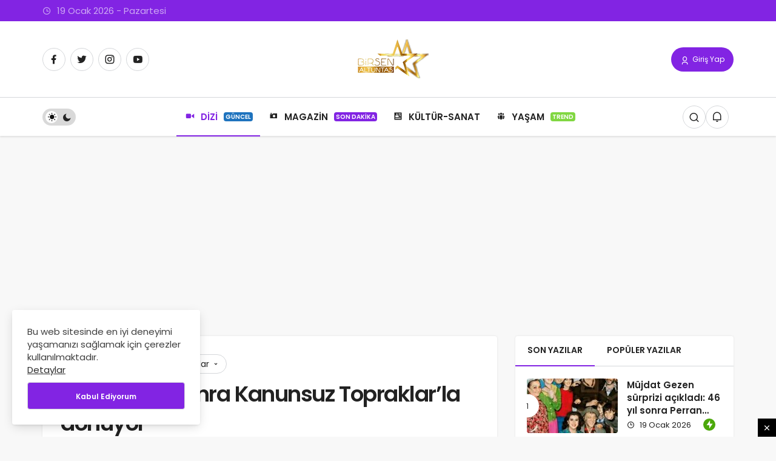

--- FILE ---
content_type: text/html; charset=UTF-8
request_url: https://www.birsenaltuntas.com/dizi/cukurdan-sonra-kanunsuz-topraklarla-donuyor/1715/
body_size: 12717
content:
<!DOCTYPE html><html lang="tr" class="" prefix="og: https://ogp.me/ns#" ><head><link rel="profile" href="https://gmpg.org/xfn/11" /><link rel="pingback" href="https://www.birsenaltuntas.com/xmlrpc.php" /><meta charset="UTF-8"><meta name="viewport" content="width=device-width, initial-scale=1, minimum-scale=1"><meta http-equiv="X-UA-Compatible" content="IE=edge"><link rel="preconnect" href="https://fonts.googleapis.com"><link rel="preconnect" href="https://fonts.gstatic.com" crossorigin><link rel="preload" href="https://fonts.googleapis.com/css2?family=Poppins:wght@400;500;600&display=swap" as="style" onload="this.onload=null;this.rel='stylesheet'">
<noscript><link rel="stylesheet" href="https://fonts.googleapis.com/css2?family=Poppins:wght@400;500;600&display=swap"></noscript><link rel='preload' as='font' href='https://www.birsenaltuntas.com/wp-content/themes/geoit/assets/fonts/gi.woff?t=1642023351660' type='font/woff' crossorigin='anonymous' /><link rel='preload' as='style' href='https://www.birsenaltuntas.com/wp-content/themes/geoit/assets/css/front-end.min.css' /><link rel='preload' as='style' href='https://www.birsenaltuntas.com/wp-content/themes/geoit/assets/css/geoit-single.min.css' /><link rel='preload' as='image' href='https://www.birsenaltuntas.com/wp-content/uploads/2022/07/birsenaltundasoin2.png' /><link rel='preload' as='image' href='https://www.birsenaltuntas.com/wp-content/uploads/2021/09/Necip-Memili-1.jpg' /><title>Çukur&#039;dan sonra Kanunsuz Topraklar&#039;la dönüyor - Birsen Altuntaş</title><meta name="description" content="Faruk Turgut’un yapımcılığını üstlendiği &quot;Kanunsuz Topraklar&quot; 29 Eylül&#039;de seyirciyle FOX&#039;Tta buluşuyor."/><meta name="robots" content="follow, index, max-snippet:-1, max-video-preview:-1, max-image-preview:large"/><link rel="canonical" href="https://www.birsenaltuntas.com/dizi/cukurdan-sonra-kanunsuz-topraklarla-donuyor/1715/" /><meta property="og:locale" content="tr_TR" /><meta property="og:type" content="article" /><meta property="og:title" content="Çukur&#039;dan sonra Kanunsuz Topraklar&#039;la dönüyor - Birsen Altuntaş" /><meta property="og:description" content="Faruk Turgut’un yapımcılığını üstlendiği &quot;Kanunsuz Topraklar&quot; 29 Eylül&#039;de seyirciyle FOX&#039;Tta buluşuyor." /><meta property="og:url" content="https://www.birsenaltuntas.com/dizi/cukurdan-sonra-kanunsuz-topraklarla-donuyor/1715/" /><meta property="og:site_name" content="Birsen Altuntaş" /><meta property="article:publisher" content="https://www.facebook.com/birsen.altuntas.50" /><meta property="article:author" content="https://www.facebook.com/birsen.altuntas.50" /><meta property="article:tag" content="necip memili" /><meta property="article:section" content="Dizi" /><meta property="og:image" content="https://www.birsenaltuntas.com/wp-content/uploads/2021/09/Necip-Memili-1.jpg" /><meta property="og:image:secure_url" content="https://www.birsenaltuntas.com/wp-content/uploads/2021/09/Necip-Memili-1.jpg" /><meta property="og:image:width" content="619" /><meta property="og:image:height" content="554" /><meta property="og:image:alt" content="Çukur&#8217;dan sonra Kanunsuz Topraklar&#8217;la dönüyor" /><meta property="og:image:type" content="image/jpeg" /><meta property="article:published_time" content="2021-09-25T11:03:37+03:00" /><meta name="twitter:card" content="summary_large_image" /><meta name="twitter:title" content="Çukur&#039;dan sonra Kanunsuz Topraklar&#039;la dönüyor - Birsen Altuntaş" /><meta name="twitter:description" content="Faruk Turgut’un yapımcılığını üstlendiği &quot;Kanunsuz Topraklar&quot; 29 Eylül&#039;de seyirciyle FOX&#039;Tta buluşuyor." /><meta name="twitter:site" content="@birsenaltuntas1" /><meta name="twitter:creator" content="@birsenaltuntas1" /><meta name="twitter:image" content="https://www.birsenaltuntas.com/wp-content/uploads/2021/09/Necip-Memili-1.jpg" /><meta name="twitter:label1" content="Yazan" /><meta name="twitter:data1" content="Birsen Altuntaş" /><meta name="twitter:label2" content="Okuma süresi" /><meta name="twitter:data2" content="Bir dakikadan az" /> <script type="application/ld+json" class="rank-math-schema">{"@context":"https://schema.org","@graph":[{"@type":"Place","@id":"https://www.birsenaltuntas.com/#place","address":{"@type":"PostalAddress","streetAddress":"\u0130stanbul","addressLocality":"Beyl\u00fckd\u00fcz\u00fc"}},{"@type":"Organization","@id":"https://www.birsenaltuntas.com/#organization","name":"Birsen Altunta\u015f","url":"https://www.birsenaltuntas.com","sameAs":["https://www.facebook.com/birsen.altuntas.50","https://twitter.com/birsenaltuntas1"],"email":"info@birsenaltuntas.com","address":{"@type":"PostalAddress","streetAddress":"\u0130stanbul","addressLocality":"Beyl\u00fckd\u00fcz\u00fc"},"logo":{"@type":"ImageObject","@id":"https://www.birsenaltuntas.com/#logo","url":"https://www.birsenaltuntas.com/wp-content/uploads/2022/07/birsenaltundasoin2.png","contentUrl":"https://www.birsenaltuntas.com/wp-content/uploads/2022/07/birsenaltundasoin2.png","caption":"Birsen Altunta\u015f","inLanguage":"tr","width":"200","height":"65"},"location":{"@id":"https://www.birsenaltuntas.com/#place"}},{"@type":"WebSite","@id":"https://www.birsenaltuntas.com/#website","url":"https://www.birsenaltuntas.com","name":"Birsen Altunta\u015f","publisher":{"@id":"https://www.birsenaltuntas.com/#organization"},"inLanguage":"tr"},{"@type":"ImageObject","@id":"https://www.birsenaltuntas.com/wp-content/uploads/2021/09/Necip-Memili-1.jpg","url":"https://www.birsenaltuntas.com/wp-content/uploads/2021/09/Necip-Memili-1.jpg","width":"619","height":"554","inLanguage":"tr"},{"@type":"BreadcrumbList","@id":"https://www.birsenaltuntas.com/dizi/cukurdan-sonra-kanunsuz-topraklarla-donuyor/1715/#breadcrumb","itemListElement":[{"@type":"ListItem","position":"1","item":{"@id":"https://www.birsenaltuntas.com","name":"Ana Sayfa"}},{"@type":"ListItem","position":"2","item":{"@id":"https://www.birsenaltuntas.com/category/dizi/","name":"Dizi"}},{"@type":"ListItem","position":"3","item":{"@id":"https://www.birsenaltuntas.com/dizi/cukurdan-sonra-kanunsuz-topraklarla-donuyor/1715/","name":"\u00c7ukur&#8217;dan sonra Kanunsuz Topraklar&#8217;la d\u00f6n\u00fcyor"}}]},{"@type":"WebPage","@id":"https://www.birsenaltuntas.com/dizi/cukurdan-sonra-kanunsuz-topraklarla-donuyor/1715/#webpage","url":"https://www.birsenaltuntas.com/dizi/cukurdan-sonra-kanunsuz-topraklarla-donuyor/1715/","name":"\u00c7ukur&#039;dan sonra Kanunsuz Topraklar&#039;la d\u00f6n\u00fcyor - Birsen Altunta\u015f","datePublished":"2021-09-25T11:03:37+03:00","dateModified":"2021-09-25T11:03:37+03:00","isPartOf":{"@id":"https://www.birsenaltuntas.com/#website"},"primaryImageOfPage":{"@id":"https://www.birsenaltuntas.com/wp-content/uploads/2021/09/Necip-Memili-1.jpg"},"inLanguage":"tr","breadcrumb":{"@id":"https://www.birsenaltuntas.com/dizi/cukurdan-sonra-kanunsuz-topraklarla-donuyor/1715/#breadcrumb"}},{"@type":"Person","@id":"https://www.birsenaltuntas.com/author/birsen/","name":"Birsen Altunta\u015f","url":"https://www.birsenaltuntas.com/author/birsen/","image":{"@type":"ImageObject","@id":"https://www.birsenaltuntas.com/wp-content/uploads/2022/07/birsen-altuntas_avatar-96x96.jpg","url":"https://www.birsenaltuntas.com/wp-content/uploads/2022/07/birsen-altuntas_avatar-96x96.jpg","caption":"Birsen Altunta\u015f","inLanguage":"tr"},"sameAs":["https://birsenaltuntas.com","https://www.facebook.com/birsen.altuntas.50","https://twitter.com/https://twitter.com/birsenaltuntas1"],"worksFor":{"@id":"https://www.birsenaltuntas.com/#organization"}},{"@type":"NewsArticle","headline":"\u00c7ukur&#039;dan sonra Kanunsuz Topraklar&#039;la d\u00f6n\u00fcyor - Birsen Altunta\u015f","datePublished":"2021-09-25T11:03:37+03:00","dateModified":"2021-09-25T11:03:37+03:00","articleSection":"Dizi","author":{"@id":"https://www.birsenaltuntas.com/author/birsen/","name":"Birsen Altunta\u015f"},"publisher":{"@id":"https://www.birsenaltuntas.com/#organization"},"description":"Faruk Turgut\u2019un yap\u0131mc\u0131l\u0131\u011f\u0131n\u0131 \u00fcstlendi\u011fi &quot;Kanunsuz Topraklar&quot; 29 Eyl\u00fcl&#039;de seyirciyle FOX&#039;Tta bulu\u015fuyor.","name":"\u00c7ukur&#039;dan sonra Kanunsuz Topraklar&#039;la d\u00f6n\u00fcyor - Birsen Altunta\u015f","@id":"https://www.birsenaltuntas.com/dizi/cukurdan-sonra-kanunsuz-topraklarla-donuyor/1715/#richSnippet","isPartOf":{"@id":"https://www.birsenaltuntas.com/dizi/cukurdan-sonra-kanunsuz-topraklarla-donuyor/1715/#webpage"},"image":{"@id":"https://www.birsenaltuntas.com/wp-content/uploads/2021/09/Necip-Memili-1.jpg"},"inLanguage":"tr","mainEntityOfPage":{"@id":"https://www.birsenaltuntas.com/dizi/cukurdan-sonra-kanunsuz-topraklarla-donuyor/1715/#webpage"}}]}</script> <link rel='dns-prefetch' href='//s.gravatar.com' /><link rel='dns-prefetch' href='//fonts.googleapis.com' /><link rel='dns-prefetch' href='//fonts.gstatic.com' /><link rel='dns-prefetch' href='//cdnjs.cloudflare.com' /><link rel='dns-prefetch' href='//www.google-analytics.com' /><link rel="alternate" type="application/rss+xml" title="Birsen Altuntaş &raquo; akışı" href="https://www.birsenaltuntas.com/feed/" /><link rel="alternate" type="application/rss+xml" title="Birsen Altuntaş &raquo; yorum akışı" href="https://www.birsenaltuntas.com/comments/feed/" /><link rel="alternate" type="application/rss+xml" title="Birsen Altuntaş &raquo; Çukur&#8217;dan sonra Kanunsuz Topraklar&#8217;la dönüyor yorum akışı" href="https://www.birsenaltuntas.com/dizi/cukurdan-sonra-kanunsuz-topraklarla-donuyor/1715/feed/" /><link rel="alternate" title="oEmbed (JSON)" type="application/json+oembed" href="https://www.birsenaltuntas.com/wp-json/oembed/1.0/embed?url=https%3A%2F%2Fwww.birsenaltuntas.com%2Fdizi%2Fcukurdan-sonra-kanunsuz-topraklarla-donuyor%2F1715%2F" /><link rel="alternate" title="oEmbed (XML)" type="text/xml+oembed" href="https://www.birsenaltuntas.com/wp-json/oembed/1.0/embed?url=https%3A%2F%2Fwww.birsenaltuntas.com%2Fdizi%2Fcukurdan-sonra-kanunsuz-topraklarla-donuyor%2F1715%2F&#038;format=xml" /><link data-optimized="2" rel="stylesheet" href="https://www.birsenaltuntas.com/wp-content/litespeed/css/43d6e66a39fae59d517ce84fb566e3ec.css?ver=50b63" /> <script src="https://www.birsenaltuntas.com/wp-includes/js/jquery/jquery.min.js" id="jquery-core-js"></script> <script></script><link rel="https://api.w.org/" href="https://www.birsenaltuntas.com/wp-json/" /><link rel="alternate" title="JSON" type="application/json" href="https://www.birsenaltuntas.com/wp-json/wp/v2/posts/1715" /><meta name="generator" content="WordPress 6.9" /><link rel='shortlink' href='https://www.birsenaltuntas.com/?p=1715' /><meta name="description" content="Faruk Turgut’un yapımcılığını üstlendiği &quot;Kanunsuz Topraklar&quot; 29 Eylül&#039;de seyirciyle FOX&#039;Tta buluşuyor. Güçlü kadrosuyla dikkat çeken dizinin yönetmen" /> <script id="geoit-theme-schema" type='application/ld+json'>{"@context":"http:\/\/schema.org","@type":"NewsArticle","mainEntityOfPage":{"@type":"WebPage","@id":"https:\/\/www.birsenaltuntas.com\/dizi\/cukurdan-sonra-kanunsuz-topraklarla-donuyor\/1715\/"},"publisher":{"@type":"Organization","url":"https:\/\/www.birsenaltuntas.com","name":"Birsen Altunta\u015f","logo":{"@type":"ImageObject","url":"https:\/\/www.birsenaltuntas.com\/wp-content\/uploads\/2022\/07\/birsenaltundasoin2.png"}},"headline":"\u00c7ukur&#8217;dan sonra Kanunsuz Topraklar&#8217;la d\u00f6n\u00fcyor","author":{"@type":"Person","name":"Birsen Altunta\u015f","url":"https:\/\/www.birsenaltuntas.com\/author\/birsen\/"},"datePublished":"2021-09-25T11:03:37+03:00","image":{"@type":"ImageObject","url":"https:\/\/www.birsenaltuntas.com\/wp-content\/uploads\/2021\/09\/Necip-Memili-1.jpg"},"dateModified":"2021-09-25T11:03:37+03:00","description":"Faruk Turgut\u2019un yap\u0131mc\u0131l\u0131\u011f\u0131n\u0131 \u00fcstlendi\u011fi &#8220;Kanunsuz Topraklar&#8221; 29 Eyl\u00fcl&#8217;de seyirciyle FOX&#8217;Tta bulu\u015fuyor. G\u00fc\u00e7l\u00fc kadrosuyla dikkat \u00e7eken&#46;&#46;&#46;"}</script> <script async src="https://pagead2.googlesyndication.com/pagead/js/adsbygoogle.js?client=ca-pub-1327760883826944"
     crossorigin="anonymous"></script>  <script async src="https://www.googletagmanager.com/gtag/js?id=UA-210487238-1"></script> <script>window.dataLayer = window.dataLayer || [];
  function gtag(){dataLayer.push(arguments);}
  gtag('js', new Date());

  gtag('config', 'UA-210487238-1');</script> <meta name="google-site-verification" content="dnJlU_rp8hK3JcLiufDOb4OeRhkdBf7xbKNXR-CrAUU" /><meta name="theme-color" content="#8224e3" /><meta name="generator" content="Powered by WPBakery Page Builder - drag and drop page builder for WordPress."/><link rel='preload' href='https://www.birsenaltuntas.com/wp-content/themes/geoit/assets/css/geoit-helpers.min.css' as='style' onload='this.onload=null;this.rel="stylesheet"' />
<noscript><link rel='stylesheet' id='geoit-helperscss' href='https://www.birsenaltuntas.com/wp-content/themes/geoit/assets/css/geoit-helpers.min.css' type='text/css' media='all' /></noscript><link rel='preload' href='https://www.birsenaltuntas.com/wp-content/themes/geoit/assets/css/geoit-dark.min.css' as='style' onload='this.onload=null;this.rel="stylesheet"' />
<noscript><link rel='stylesheet' id='geoit-darkcss' href='https://www.birsenaltuntas.com/wp-content/themes/geoit/assets/css/geoit-dark.min.css' type='text/css' media='all' /></noscript>
<noscript><style>.wpb_animate_when_almost_visible { opacity: 1; }</style></noscript></head><body data-rsssl=1 class="wp-singular post-template-default single single-post postid-1715 single-format-standard wp-theme-geoit infinite-enable sidebar-mobile-disable overlay-enable lazyload-enable  share-button-active wpb-js-composer js-comp-ver-7.4 vc_responsive"><div id="wrapper" class="site"><header id="header" class="header-layout-3 "><div class="header__top"><div class="container"><div class="header__row"><div class="header__top--left">
<span class="geoit-data-time-header"><i class="gi gi-clock-o"></i> 19  Ocak 2026 - Pazartesi</span></div></div></div></div><div class="header__middle"><div class="container"><div class="header__row"><div class="header__middle--left"><div class="header__top--social"><ul><li><a rel="nofollow" title="Facebook" href="https://www.facebook.com/birsen.altuntas.50" ><i class="gi gi-facebook"  aria-hidden="true"></i></a></li><li><a rel="nofollow" title="Twitter" href="https://twitter.com/birsenaltuntas1" ><i class="gi gi-twitter"  aria-hidden="true"></i></a></li><li><a rel="nofollow" title="Instagram" href="https://www.instagram.com/1birsenaltuntas/" ><i class="gi gi-instagram"  aria-hidden="true"></i></a></li><li><a rel="nofollow" title="Youtube" href="https://www.youtube.com/@birsenaltuntas1" ><i class="gi gi-youtube"  aria-hidden="true"></i></a></li></ul></div></div><div class="header__middle--center">
<a href="https://www.birsenaltuntas.com/" title="Birsen Altuntaş - Haber sitesi"><img class="geoit-logo-img" src="https://www.birsenaltuntas.com/wp-content/uploads/2022/07/birsenaltundasoin2.png" alt="Birsen Altuntaş - Haber sitesi" title="Birsen Altuntaş - Haber sitesi" /></a></div><div class="header__middle--right">
<button data-toggle="geoit-login" class="uckan_login-button" aria-label="Giriş Yap"><i aria-hidden="true" class="gi gi-user"></i> Giriş Yap</button></div></div></div></div><div class="header__bottom" style="height: 64px;"><div class="header___bottom headroom"><div class="container"><div class="header__row row"><div class="header__bottom--menu-left"><div role="switch" aria-checked="false" id="SwitchCase" class="geo-switch-button Off" aria-label="Gece Modu"><div class="geo-switch" aria-hidden="true"></div></div><div class="geo-header-line"></div></div><div class="header__bottom--menu-center"><button class="mobil-menu-button" aria-label="menu"><i class="gi gi-bars"></i></button><nav class="header__bottom--menu"><div class="menu-header-container"><ul id="menu-header" class="geo-menu"><li><a href="https://www.birsenaltuntas.com/category/dizi/"  class="header__bottom--link menu-item menu-item-type-taxonomy menu-item-object-category current-post-ancestor current-menu-parent current-post-parent"><i class="dashicons dashicons-video-alt2"></i>DİZİ<span class="geoit-menu-tag" style="background-color: #1e73be">GÜNCEL</span></a></li><li><a href="https://www.birsenaltuntas.com/category/magazin/"  class="header__bottom--link menu-item menu-item-type-taxonomy menu-item-object-category"><i class="dashicons dashicons-camera"></i>MAGAZİN<span class="geoit-menu-tag" style="background-color: #8224e3">SON DAKİKA</span></a></li><li><a href="https://www.birsenaltuntas.com/category/kultur-sanat/"  class="header__bottom--link menu-item menu-item-type-taxonomy menu-item-object-category"><i class="dashicons dashicons-id-alt"></i>KÜLTÜR-SANAT</a></li><li><a href="https://www.birsenaltuntas.com/category/yasam/"  class="header__bottom--link menu-item menu-item-type-taxonomy menu-item-object-category"><i class="dashicons dashicons-groups"></i>YAŞAM<span class="geoit-menu-tag" style="background-color: #81d742">TREND</span></a></li></ul></div></nav></div><div class="header__boottom-menu-right"><div class="header__search" tabindex="0" >
<button class="header__search--icon" aria-label="Arama Yap"><i class="gi gi-search"></i></button></div><div class="header__search--form"><form method="get" action="https://www.birsenaltuntas.com/">
<input data-style="row" id="kan-ajax-search" autofocus id="searchInput" name="s" placeholder="Aradığınız kelimeyi bu alana girin.." type="text">
<label for="searchInput" class="sr-only">Arama Yap</label>
<button type="submit" class="search-submit" aria-label="Ara"><div id="kan-loader"><i class="gi gi-search"></i></div></button></form></div><div class="header__notification" ><button data-user-id="0" data-new-count="0" data-toggle="header__notification" tabindex="0"  class="notification-button" aria-label="Bildirimler (0)."><i class="gi gi-bell"></i></button><div id="header__notification" class="geo-notification"><div class="geo-notification-header">Bildirimler<span class="pull-right"></span></div><ul class="geo-notification-content modern-scroll"><li>Bildiriminiz bulunmamaktadır.</li></ul></div></div></div></div></div></div></div></header><div class="kan-header-mobile nav-active"><div class="kan-header-mobile-wrapper headroom kan-header-mobile-layout-1 kan-header-mobile-skin-dark"><div class="container"><div class="row"><div class="header-mobile-left">
<button data-toggle="geo_mobil_menu" class="mobile-menu-icon" aria-label="Menü"><i class="gi gi-bars"></i></button></div><div class="header-mobile-center">
<a href="https://www.birsenaltuntas.com/" title="Birsen Altuntaş - Haber sitesi"><img src="https://www.birsenaltuntas.com/wp-content/uploads/2021/09/birsenmobile.png" alt="Birsen Altuntaş - Haber sitesi" title="Birsen Altuntaş - Haber sitesi" /></a></div><div class="header-mobile-right"><div class="header__search" tabindex="0" >
<button class="header__search--icon" aria-label="Arama Yap"><i class="gi gi-search"></i></button></div><div class="header__search--form"><form method="get" action="https://www.birsenaltuntas.com/">
<input data-style="row" id="kan-ajax-search" autofocus id="searchInput" name="s" placeholder="Aradığınız kelimeyi bu alana girin.." type="text">
<button type="submit" class="search-submit" aria-label="Ara"><div id="kan-loader"><i class="gi gi-search"></i></div></button></form></div><div class="header__notification" ><button data-user-id="0" data-new-count="0" data-toggle="header__notification" tabindex="0"  class="notification-button" aria-label="Bildirimler (0)."><i class="gi gi-bell"></i></button><div id="header__notification" class="geo-notification"><div class="geo-notification-header">Bildirimler<span class="pull-right"></span></div><ul class="geo-notification-content modern-scroll"><li>Bildiriminiz bulunmamaktadır.</li></ul></div></div></div></div></div></div><nav class="header__bottom--menu"><div class="menu-header-container"><ul id="menu-header-1" class="geo-menu"><li><a href="https://www.birsenaltuntas.com/category/dizi/"  class="header__bottom--link menu-item menu-item-type-taxonomy menu-item-object-category current-post-ancestor current-menu-parent current-post-parent"><i class="dashicons dashicons-video-alt2"></i>DİZİ<span class="geoit-menu-tag" style="background-color: #1e73be">GÜNCEL</span></a></li><li><a href="https://www.birsenaltuntas.com/category/magazin/"  class="header__bottom--link menu-item menu-item-type-taxonomy menu-item-object-category"><i class="dashicons dashicons-camera"></i>MAGAZİN<span class="geoit-menu-tag" style="background-color: #8224e3">SON DAKİKA</span></a></li><li><a href="https://www.birsenaltuntas.com/category/kultur-sanat/"  class="header__bottom--link menu-item menu-item-type-taxonomy menu-item-object-category"><i class="dashicons dashicons-id-alt"></i>KÜLTÜR-SANAT</a></li><li><a href="https://www.birsenaltuntas.com/category/yasam/"  class="header__bottom--link menu-item menu-item-type-taxonomy menu-item-object-category"><i class="dashicons dashicons-groups"></i>YAŞAM<span class="geoit-menu-tag" style="background-color: #81d742">TREND</span></a></li></ul></div></nav></div><div id="inner-wrap" class="wrap"><main class="uck-layout__content" role="main"><div class="page__content"><div class="container"><div class="row"><div id="content" class="content content__single col-md-8"><div class="content-row"><article id="post-1715" class="content__post uck-card"><div class="content-header-meta"><ol class="geo_breadcrumb"><li class="root"><a href="https://www.birsenaltuntas.com/"><span>Anasayfa</span></a></li><li><a href="https://www.birsenaltuntas.com/category/dizi/"><span>Dizi</span></a></li><li><div data-toggle="geoit-tag-dropdown" class="dropdown-tag"><span>Alakalı Konular <i class="gi gi-arrow-down"></i></span></div><div id="geoit-tag-dropdown" class="dropdown-content"><ul><li><a href="https://www.birsenaltuntas.com/tag/necip-memili/">necip memili</a></li></ul></div></li></ol><h1 class="headline entry-title">Çukur&#8217;dan sonra Kanunsuz Topraklar&#8217;la dönüyor</h1><div class="content__post--article_meta"><div class="content__post-meta"><div class="entry-author vcard author">
<img alt='' src='[data-uri]' data-src='https://www.birsenaltuntas.com/wp-content/uploads/2022/07/birsen-altuntas_avatar-32x32.jpg' data-srcset='https://www.birsenaltuntas.com/wp-content/uploads/2022/07/birsen-altuntas_avatar-64x64.jpg 2x' class='geo-lazy avatar avatar-32 photo' height='32' width='32' decoding='async'/><div><a class="fn" href="https://www.birsenaltuntas.com/author/birsen/">Birsen Altuntaş</a> <span>tarafından</span></div></div>
<span class="date entry-time">25 Eylül 2021</span>
<span class="reading-time">Okuma süresi: 0dk, 34sn</span></div></div><div class="geoprev"><a href="https://www.birsenaltuntas.com/kultur-sanat/nehir-erdoganla-basrolu-paylasti/1708/" rel="prev"><i class="gi gi-arrow-circle-left" aria-hidden="true"></i></a></div><div class="content__post--meta"><div class="content__post--meta-social social_btn_default"><ul><li><a class="facebook" rel="external noopener" target="_blank" href="//www.facebook.com/sharer/sharer.php?u=https://www.birsenaltuntas.com/dizi/cukurdan-sonra-kanunsuz-topraklarla-donuyor/1715/" title="Facebook'ta Paylaş" data-balloon="Facebook'ta Paylaş" data-balloon-pos="bottom"><div class="gi gi-facebook"></div></a></li><li><a target="_blank" rel="external noopener" class="twitter" href="//www.twitter.com/intent/tweet?text=Çukur&#8217;dan sonra Kanunsuz Topraklar&#8217;la dönüyor via https://www.birsenaltuntas.com/dizi/cukurdan-sonra-kanunsuz-topraklarla-donuyor/1715/" title="Twitter'da Paylaş" data-balloon="Twitter'da Paylaş" data-balloon-pos="bottom"><div class="gi gi-twitter-x"></div></a></li><li><a class="whatsapp" href="https://api.whatsapp.com/send?text=Çukur&#8217;dan sonra Kanunsuz Topraklar&#8217;la dönüyor https://www.birsenaltuntas.com/dizi/cukurdan-sonra-kanunsuz-topraklarla-donuyor/1715/" title="Whatsapp'ta Paylaş" data-balloon="Whatsapp'ta Paylaş" data-balloon-pos="bottom"><div class="gi gi-whatsapp"></div></a></li><li><a target="_blank" rel="external noopener" class="pinterest" href="//pinterest.com/pin/create/button/?url=&media=https://www.birsenaltuntas.com/wp-content/uploads/2021/09/Necip-Memili-1.jpg&description=Çukur&#8217;dan sonra Kanunsuz Topraklar&#8217;la dönüyor&url=https://www.birsenaltuntas.com/dizi/cukurdan-sonra-kanunsuz-topraklarla-donuyor/1715/" title="Pinterest'te Paylaş" data-balloon="Pinterest'te Paylaş" data-balloon-pos="bottom"><div class="gi gi-pinterest"></div></a></li><li><a target="_blank" rel="external noopener" class="linkedin" href="//www.linkedin.com/shareArticle?mini=true&url=https://www.birsenaltuntas.com/dizi/cukurdan-sonra-kanunsuz-topraklarla-donuyor/1715/&title=Çukur&#8217;dan sonra Kanunsuz Topraklar&#8217;la dönüyor" title="Linkedin'de Paylaş" data-balloon="Linkedin'e Paylaş" data-balloon-pos="bottom"><div class="gi gi-linkedin"></div></a></li><li><a target="_blank" rel="external noopener" class="telegram" href="//t.me/share/url?url=https://www.birsenaltuntas.com/dizi/cukurdan-sonra-kanunsuz-topraklarla-donuyor/1715/&text=Çukur&#8217;dan sonra Kanunsuz Topraklar&#8217;la dönüyor" title="Telegram\dta Paylaş" data-balloon="Telegram'da Paylaş" data-balloon-pos="bottom"><div class="gi gi-telegram"></div></a></li></ul></div></div></div><figure class="content__post--header thumbnail ">
<img class="wp-post-image" src="https://www.birsenaltuntas.com/wp-content/uploads/2021/09/Necip-Memili-1.jpg" width="619" height="554" alt="Çukur&#8217;dan sonra Kanunsuz Topraklar&#8217;la dönüyor" /></figure><div class="content__post--top">
<button class="jm-post-like jm-post-like-1715" data-nonce="a253a91f7d" data-post-id="1715" data-iscomment="0" title="Favorilerime Ekle" aria-label="Favorilerime Ekle"><i class="gi gi-bookmark-o"></i><span class="geo-like-count" ></span><span id="geo-like-loader"></span></button>									<button id="increase-text" title="Yazıyı Büyült" class="content__post--top-meta"><i class="gi gi-font"></i><span>+</span></button>
<button id="decrease-text" title="Yazıyı Küçült" class="content__post--top-meta"><i class="gi gi-font"></i><span>-</span></button><div class="google-news">
<a target="_blank" rel="nofollow noopener" title="Google News ile Abone Ol" href="https://news.google.com/publications/CAAqBwgKMK7gqgswq-vCAw?ceid=TR:tr&oc=3" class="google-news-link"></a></div></div><div class="content__post--article"><div class="kan-banner kan-banner-single"><script async src="https://pagead2.googlesyndication.com/pagead/js/adsbygoogle.js?client=ca-pub-1327760883826944"
     crossorigin="anonymous"></script> 
<ins class="adsbygoogle"
style="display:block"
data-ad-client="ca-pub-1327760883826944"
data-ad-slot="2413249966"
data-ad-format="auto"
data-full-width-responsive="true"></ins> <script>(adsbygoogle = window.adsbygoogle || []).push({});</script></div><div class="geoit_entry-content "><p>Faruk Turgut’un yapımcılığını üstlendiği &#8220;Kanunsuz Topraklar&#8221; 29 Eylül&#8217;de seyirciyle FOX&#8217;Tta buluşuyor.</p><p>Güçlü kadrosuyla dikkat çeken dizinin yönetmen koltuğunda televizyon ve sinema dünyasının usta ismi Faruk Teber oturuyor.</p><div class="kan-banner kan-banner-single"><script async src="https://pagead2.googlesyndication.com/pagead/js/adsbygoogle.js?client=ca-pub-1327760883826944"
     crossorigin="anonymous"></script> 
<ins class="adsbygoogle"
style="display:block"
data-ad-client="ca-pub-1327760883826944"
data-ad-slot="2413249966"
data-ad-format="auto"
data-full-width-responsive="true"></ins> <script>(adsbygoogle = window.adsbygoogle || []).push({});</script></div><p>Zülküf Yücel’in kaleme aldığı dizi Uğur Güneş, Esra Bilgiç ile Necip Memili&#8217;yi başrollerde buluşturdu.</p><p>Son olarak Çukur&#8217;da Cumali rolüne hayat veren Necip Memili, &#8220;Kanunsuz Toraklar&#8221;da Zonguldak&#8217;ta maden ocağı sahibi olan Ali Gelik karakteriyle ekrana dönüyor.</p><p>Hikayesi 1939 yılında geçen dizide Ali Gelik, Gülfem (Esra Bilgiç) ve Davut&#8217;un (Uğur Güneş) imkansız aşkında büyük rol oynayacak.</p></div><div class="content__post--article_tags"><span class="tags-title">Etiketler</span><a href="https://www.birsenaltuntas.com/tag/necip-memili/" rel="tag">necip memili</a><br /></div><div class="geoit_author_box"><div class="geoit_author_box_content align-items-center"><div class="geoit_author_box_avatar">
<a title="Birsen Altuntaş" href="https://www.birsenaltuntas.com/author/birsen/">
<img alt='' src='[data-uri]' data-src='https://www.birsenaltuntas.com/wp-content/uploads/2022/07/birsen-altuntas_avatar-90x90.jpg' data-srcset='https://www.birsenaltuntas.com/wp-content/uploads/2022/07/birsen-altuntas_avatar-180x180.jpg 2x' class='geo-lazy avatar avatar-90 photo' height='90' width='90' decoding='async'/>					</a></div><div class="geoit_author_box_meta"><div class="geoit_author_box_name">
<a href="https://www.birsenaltuntas.com/author/birsen/">Birsen Altuntaş</a></div><div class="geoit_author_social_links">
<a rel="external nofollow noopener ugc" target="_blank" title="Twitter" class="twitter" href="https://www.twitter.com/birsenaltuntas1"><i class="gi gi-twitter-x"></i></a>					<a rel="external nofollow noopener ugc" target="_blank" title="Facebook" class="facebook" href="https://www.facebook.com/birsen.altuntas.50"><i class="gi gi-facebook"></i></a> 					<a rel="external nofollow noopener ugc" target="_blank" title="Instagram" class="instagram" href="https://www.instagram.com/1birsenaltuntas/"><i class="gi gi-instagram"></i></a> 										<a rel="external nofollow noopener ugc" target="_blank" title="Youtube" class="youtube" href="https://www.youtube.com/@birsenaltuntas3742"><i class="gi gi-youtube"></i></a></div><p class="desc">Birsen Altuntaş birincilikle girdiği Marmara Üniversitesi Gazetecilik Bölümü&#039;nden 1997 yılında mezun oldu. Şimdiye kadar Milliyet, Güneş gazetelerinde ve Star TV&#039;de Duymayan Kalmasın programında Magazin Müdürü olarak çalıştı. Son olarak bir televizyon kanalında &quot;Magazin Haber Müdürü&quot; olarak çalıştı.</p>
<a class="colored" title="Birsen Altuntaş" href="https://www.birsenaltuntas.com/author/birsen/">Yazarın Profili</a></div></div></div></div></article><div class="geo_mobile_share geo_mobile_share_style-2"><div class="geo_mobile_share_btn"><i class="gi gi-share"></i> Paylaş</div><ul><li><a class="facebook" rel="external noopener" target="_blank" href="http://www.facebook.com/sharer/sharer.php?u=https://www.birsenaltuntas.com/dizi/cukurdan-sonra-kanunsuz-topraklarla-donuyor/1715/" title="Facebook'ta Paylaş"  data-balloon="Facebook'ta Paylaş" data-balloon-pos="bottom"><div class="gi gi-facebook"></div></a></li><li><a target="_blank" rel="external noopener" class="twitter" href="http://www.twitter.com/intent/tweet?text=Çukur&#8217;dan sonra Kanunsuz Topraklar&#8217;la dönüyor via https://www.birsenaltuntas.com/dizi/cukurdan-sonra-kanunsuz-topraklarla-donuyor/1715/" title="Twitter'da Paylaş" data-balloon="Twitter'da Paylaş" data-balloon-pos="bottom"><div class="gi gi-twitter-x"></div></a></li><li><a target="_blank" class="whatsapp" href="whatsapp://send?text=https://www.birsenaltuntas.com/dizi/cukurdan-sonra-kanunsuz-topraklarla-donuyor/1715/" title="Whatsapp'ta Paylaş" data-balloon="Whatsapp'ta Paylaş" data-balloon-pos="bottom"><div class="gi gi-whatsapp"></div></a></li><li><a target="_blank" rel="external noopener" class="telegram" href="https://t.me/share/url?url=https://www.birsenaltuntas.com/dizi/cukurdan-sonra-kanunsuz-topraklarla-donuyor/1715/&text=Çukur&#8217;dan sonra Kanunsuz Topraklar&#8217;la dönüyor" title="Telegram'da Paylaş" data-balloon="Telegram'da Paylaş" data-balloon-pos="bottom"><div class="gi gi-telegram"></div></a></li><li><a class="mail" href="mailto:e-posta@domain.com?subject=Çukur&#8217;dan sonra Kanunsuz Topraklar&#8217;la dönüyor&body=https://www.birsenaltuntas.com/dizi/cukurdan-sonra-kanunsuz-topraklarla-donuyor/1715/" title="E-Posta ile Paylaş" data-balloon="E-Posta ile Paylaş" data-balloon-pos="bottom"><div class="gi gi-envelope "></div></a></li></ul></div><div class="more-in-category"><div class="more-in-heading">
İlginizi Çekebilir				<a class="right" href="#close" aria-label="Kapat"><i class="gi gi-close"></i></a></div><div class="more-in-content">
<a href="https://www.birsenaltuntas.com/dizi/sinan-albayraktan-yeni-dizi/34650/" class="uckan-card--url" aria-label="Sinan Albayrak’tan yeni dizi"></a><div class="geo-thumbnail">
<a href='https://www.birsenaltuntas.com/dizi/sinan-albayraktan-yeni-dizi/34650/' title='Sinan Albayrak’tan yeni dizi'>
<img width="640" height="372" src="[data-uri]" class="attachment-geo-medium size-geo-medium geo-lazy wp-post-image" alt="sinan albayrak 1" decoding="async" fetchpriority="high" data-src="https://www.birsenaltuntas.com/wp-content/uploads/2023/11/sinan-albayrak-1-640x372.png" />							</a><div class="carousel__content"><div class="carousel__content--meta">
<span class="date"><i class="gi gi-clock-o"></i> 11 Kasım 2023</span></div>
<span class="headline truncate"><a href="https://www.birsenaltuntas.com/dizi/sinan-albayraktan-yeni-dizi/34650/" rel="bookmark">Sinan Albayrak’tan yeni dizi</a></span></div></div></div></div><div class="kan-banner kan-banner-single"><script async src="https://pagead2.googlesyndication.com/pagead/js/adsbygoogle.js?client=ca-pub-1327760883826944"
     crossorigin="anonymous"></script> 
<ins class="adsbygoogle"
style="display:block"
data-ad-client="ca-pub-1327760883826944"
data-ad-slot="2413249966"
data-ad-format="auto"
data-full-width-responsive="true"></ins> <script>(adsbygoogle = window.adsbygoogle || []).push({});</script></div><div class="clearfix"></div><div id="related-posts" class="content__related-posts"><div class="content__title block_title_style-3"><h3 class="uckan-btn">Benzer Yazılar</h3></div><div class="masonry masonry-grid"><article class="uck-card uck-card-big2 post"><div class="uck-card-flex"><div class="uck-card--image">
<a href='https://www.birsenaltuntas.com/dizi/feyyaz-serifoglu-baris-arduc-ve-hande-ercelli-reminderde/52264/' title='Feyyaz Şerifoğlu, Barış Arduç ve Hande Erçel’li “Reminder”de'>
<img width="640" height="372" src="[data-uri]" class="attachment-geo-medium size-geo-medium geo-lazy wp-post-image" alt="feyyaz" decoding="async" data-src="https://www.birsenaltuntas.com/wp-content/uploads/2024/11/gardiropmagazin_1720091770_3404698998684004357_1281555892-640x372.jpg" />          </a>
<button class="jm-post-like jm-post-like-52264" data-nonce="a253a91f7d" data-post-id="52264" data-iscomment="0" title="Favorilerime Ekle" aria-label="Favorilerime Ekle"><i class="gi gi-bookmark-o"></i><span class="geo-like-count" >3</span><span id="geo-like-loader"></span></button></div><div class="uck-card--content"><h3 class="headline"><a href="https://www.birsenaltuntas.com/dizi/feyyaz-serifoglu-baris-arduc-ve-hande-ercelli-reminderde/52264/" rel="bookmark">Feyyaz Şerifoğlu, Barış Arduç ve Hande Erçel’li “Reminder”de</a></h3><div class="uck-card--meta uck-card--border"><div class="uck-card--left">
<span class="date"><i class="gi gi-clock-o"></i> 21 Kasım 2024</span><div class="geo_trending_post" title="Trendlerdeki Yazı" data-balloon="Trendlerdeki Yazı" data-balloon-pos="top"><i class="gi gi-bolt" aria-hidden="true"></i></div></div></div></div></div></article><article class="uck-card uck-card-big2 post"><div class="uck-card-flex"><div class="uck-card--image">
<a href='https://www.birsenaltuntas.com/dizi/yargi-dizisinin-kadrosuna-bomba-isim/3038/' title='&#8220;Yargı&#8221; dizisinin kadrosuna bomba isim'>
<img width="447" height="372" src="[data-uri]" class="attachment-geo-medium size-geo-medium geo-lazy wp-post-image" alt="NERGİS" decoding="async" data-src="https://www.birsenaltuntas.com/wp-content/uploads/2021/11/NERGIS.jpg" />          </a>
<button class="jm-post-like jm-post-like-3038" data-nonce="a253a91f7d" data-post-id="3038" data-iscomment="0" title="Favorilerime Ekle" aria-label="Favorilerime Ekle"><i class="gi gi-bookmark-o"></i><span class="geo-like-count" >1</span><span id="geo-like-loader"></span></button></div><div class="uck-card--content"><h3 class="headline"><a href="https://www.birsenaltuntas.com/dizi/yargi-dizisinin-kadrosuna-bomba-isim/3038/" rel="bookmark">&#8220;Yargı&#8221; dizisinin kadrosuna bomba isim</a></h3><div class="uck-card--meta uck-card--border"><div class="uck-card--left">
<span class="date"><i class="gi gi-clock-o"></i> 18 Kasım 2021</span></div></div></div></div></article><article class="uck-card post"><div class="uck-card--image">
<a href='https://www.birsenaltuntas.com/dizi/uc-kurus-dizisine-flas-isim/803/' title='Üç Kuruş dizisine flaş isim'>
<img width="509" height="372" src="[data-uri]" class="attachment-geo-medium size-geo-medium geo-lazy wp-post-image" alt="ekin koç" decoding="async" data-src="https://www.birsenaltuntas.com/wp-content/uploads/2021/08/ekin-koc.png" />				</a>
<button class="jm-post-like jm-post-like-803" data-nonce="a253a91f7d" data-post-id="803" data-iscomment="0" title="Favorilerime Ekle" aria-label="Favorilerime Ekle"><i class="gi gi-bookmark-o"></i><span class="geo-like-count" ></span><span id="geo-like-loader"></span></button></div><div class="uck-card--content">
<span class="date"><i class="gi gi-clock-o"></i> 16 Ağustos 2021</span><h3 class="headline"><a href="https://www.birsenaltuntas.com/dizi/uc-kurus-dizisine-flas-isim/803/" rel="bookmark">Üç Kuruş dizisine flaş isim</a></h3></div></article><article class="uck-card post"><div class="uck-card--image">
<a href='https://www.birsenaltuntas.com/dizi/deniz-cakir-carpinti-dizisiyle-donuyor/59288/' title='Deniz Çakır “Çarpıntı” dizisiyle dönüyor'>
<img width="640" height="372" src="[data-uri]" class="attachment-geo-medium size-geo-medium geo-lazy wp-post-image" alt="çarpıntı sibel deniz" decoding="async" data-src="https://www.birsenaltuntas.com/wp-content/uploads/2025/06/WhatsApp-Image-2025-06-06-at-22.48.17-640x372.jpeg" />				</a>
<button class="jm-post-like jm-post-like-59288" data-nonce="a253a91f7d" data-post-id="59288" data-iscomment="0" title="Favorilerime Ekle" aria-label="Favorilerime Ekle"><i class="gi gi-bookmark-o"></i><span class="geo-like-count" >2</span><span id="geo-like-loader"></span></button></div><div class="uck-card--content">
<span class="date"><i class="gi gi-clock-o"></i> 6 Haziran 2025</span><div class="geo_trending_post" title="Trendlerdeki Yazı" data-balloon="Trendlerdeki Yazı" data-balloon-pos="top"><i class="gi gi-bolt" aria-hidden="true"></i></div><h3 class="headline"><a href="https://www.birsenaltuntas.com/dizi/deniz-cakir-carpinti-dizisiyle-donuyor/59288/" rel="bookmark">Deniz Çakır “Çarpıntı” dizisiyle dönüyor</a></h3></div></article></div></div><div class="clearfix"></div><div class="geoit-comments-show" id="comments2"> <button>Yorumları Göster (0) <i class="gi gi-arrow-up"></i></button></div><div id="comments" class="comments-area comments-hidden"><div id="respond" class="comment-respond widget"><div class="content__title"><h4 class="uckan-btn"><label>Yorum Yap</label> <small><a rel="nofollow" id="cancel-comment-reply-link" href="/dizi/cukurdan-sonra-kanunsuz-topraklarla-donuyor/1715/#respond" style="display:none;">İptal</a></small></h4></div><form action="https://www.birsenaltuntas.com/wp-comments-post.php" method="post" id="commentform" class="comment-form"><p class="comment-notes"><span id="email-notes">E-posta adresiniz yayınlanmayacak.</span> <span class="required-field-message">Gerekli alanlar <span class="required">*</span> ile işaretlenmişlerdir</span></p><div class="form-group"><div class="form-label-group"><textarea class="form-control" id="comment" name="comment" cols="45" rows="4" aria-required="true" placeholder="Yorumunuz" required></textarea><label for="comment">Yorumunuz<span class="required color-danger"> *</span></label></div></div><div class="form-group"><div class="form-label-group"><input id="author" class="form-control" name="author" type="text" placeholder="Adınız" value="" size="30" aria-required='true' /><label for="author">Adınız<span class="required color-danger"> *</span></label></div></div><div class="form-group"><div class="form-label-group"><input id="email" class="form-control" name="email" type="text" placeholder="E-Posta Adresiniz" value="" size="30" aria-required='true' /><label for="email">E-Posta<span class="required color-danger"> *</span></label></div></div><p class="comment-form-cookies-consent"><input id="wp-comment-cookies-consent" name="wp-comment-cookies-consent" type="checkbox" value="yes" /> <label for="wp-comment-cookies-consent">Daha sonraki yorumlarımda kullanılması için adım, e-posta adresim ve site adresim bu tarayıcıya kaydedilsin.</label></p><p class="form-submit"><div class="uckan-btn-group"><button name="submit" type="submit" id="submit" class="uckan-btn colored">Yorum Gönder</button><button class="uckan-btn uckan-dark" data-toggle="geoit-login">Giriş Yap</button></div> <input type='hidden' name='comment_post_ID' value='1715' id='comment_post_ID' />
<input type='hidden' name='comment_parent' id='comment_parent' value='0' /></p><p style="display: none;"><input type="hidden" id="akismet_comment_nonce" name="akismet_comment_nonce" value="16da9a97a0" /></p><p style="display: none !important;" class="akismet-fields-container" data-prefix="ak_"><label>&#916;<textarea name="ak_hp_textarea" cols="45" rows="8" maxlength="100"></textarea></label><input type="hidden" id="ak_js_1" name="ak_js" value="197"/></p></form></div></div></div></div><div class="sidebar col-md-4" role="complementary"><aside id="tabs-widget-2" class="widget widget-0 tab-widget"><div id="tab-menu"><ul class="tabs"><li data-href="#recent" data-toggle="tab" class="active">Son Yazılar</li><li data-href="#popular" data-toggle="tab">Popüler Yazılar</li></ul><div class="tab_container"><div id="recent" class="tab_content active"><div class="uck-card-group"><article class="uck-card--col_right"><div class="uck-card--image">
<a href='https://www.birsenaltuntas.com/kultur-sanat/mujdat-gezen-surprizi-acikladi-46-yil-sonra-perran-kutmanla-girgiriyede-oynayacagim/69149/' title='Müjdat Gezen sürprizi açıkladı: 46 yıl sonra Perran Kutman&#8217;la Gırgıriye&#8217;de oynayacağım'>
<img width="150" height="90" src="[data-uri]" class="attachment-geo-small size-geo-small geo-lazy wp-post-image" alt="gırgıriye" decoding="async" data-src="https://www.birsenaltuntas.com/wp-content/uploads/2026/01/girgiriye-150x90.jpeg" />									</a>
<button class="jm-post-like jm-post-like-69149" data-nonce="a869d97b26" data-post-id="69149" data-iscomment="0" title="Favorilerime Ekle" aria-label="Favorilerime Ekle"><i class="gi gi-bookmark-o"></i><span class="geo-like-count" ></span><span id="geo-like-loader"></span></button></div><div class="uck-card--content"><h3 class="headline truncate truncate-3x"><a href="https://www.birsenaltuntas.com/kultur-sanat/mujdat-gezen-surprizi-acikladi-46-yil-sonra-perran-kutmanla-girgiriyede-oynayacagim/69149/" rel="bookmark">Müjdat Gezen sürprizi açıkladı: 46 yıl sonra Perran Kutman&#8217;la Gırgıriye&#8217;de oynayacağım</a></h3>									<span class="date"><i class="gi gi-clock-o"></i> 19 Ocak 2026</span><div class="geo_trending_post" title="Trendlerdeki Yazı" data-balloon="Trendlerdeki Yazı" data-balloon-pos="top"><i class="gi gi-bolt" aria-hidden="true"></i></div></div></article><article class="uck-card--col_right"><div class="uck-card--image">
<a href='https://www.birsenaltuntas.com/dizi/murat-danaci-yeralti-dizisinde/69147/' title='Murat Danacı &#8220;Yeraltı&#8221; dizisinde'>
<img width="150" height="90" src="[data-uri]" class="attachment-geo-small size-geo-small geo-lazy wp-post-image" alt="muratdanaci_1709020468_3311826184503499519_182056306" decoding="async" data-src="https://www.birsenaltuntas.com/wp-content/uploads/2025/04/muratdanaci_1709020468_3311826184503499519_182056306-150x90.jpg" />									</a>
<button class="jm-post-like jm-post-like-69147" data-nonce="a869d97b26" data-post-id="69147" data-iscomment="0" title="Favorilerime Ekle" aria-label="Favorilerime Ekle"><i class="gi gi-bookmark-o"></i><span class="geo-like-count" ></span><span id="geo-like-loader"></span></button></div><div class="uck-card--content"><h3 class="headline truncate truncate-3x"><a href="https://www.birsenaltuntas.com/dizi/murat-danaci-yeralti-dizisinde/69147/" rel="bookmark">Murat Danacı &#8220;Yeraltı&#8221; dizisinde</a></h3>									<span class="date"><i class="gi gi-clock-o"></i> 19 Ocak 2026</span><div class="geo_trending_post" title="Trendlerdeki Yazı" data-balloon="Trendlerdeki Yazı" data-balloon-pos="top"><i class="gi gi-bolt" aria-hidden="true"></i></div></div></article><article class="uck-card--col_right"><div class="uck-card--image">
<a href='https://www.birsenaltuntas.com/dizi/yeraltinin-yayin-gunu-carsamba-oldu/69144/' title='“Yeraltı”nın yayın günü çarşamba oldu'>
<img width="150" height="90" src="[data-uri]" class="attachment-geo-small size-geo-small geo-lazy wp-post-image" alt="yeraltı" decoding="async" data-src="https://www.birsenaltuntas.com/wp-content/uploads/2025/12/WhatsApp-Image-2025-12-25-at-23.57.59-150x90.jpeg" />									</a>
<button class="jm-post-like jm-post-like-69144" data-nonce="a869d97b26" data-post-id="69144" data-iscomment="0" title="Favorilerime Ekle" aria-label="Favorilerime Ekle"><i class="gi gi-bookmark-o"></i><span class="geo-like-count" ></span><span id="geo-like-loader"></span></button></div><div class="uck-card--content"><h3 class="headline truncate truncate-3x"><a href="https://www.birsenaltuntas.com/dizi/yeraltinin-yayin-gunu-carsamba-oldu/69144/" rel="bookmark">“Yeraltı”nın yayın günü çarşamba oldu</a></h3>									<span class="date"><i class="gi gi-clock-o"></i> 18 Ocak 2026</span><div class="geo_trending_post" title="Trendlerdeki Yazı" data-balloon="Trendlerdeki Yazı" data-balloon-pos="top"><i class="gi gi-bolt" aria-hidden="true"></i></div></div></article><article class="uck-card--col_right"><div class="uck-card--image">
<a href='https://www.birsenaltuntas.com/dizi/burak-ozcivit-arabistanda-kara-listeye-mi-alindi/69137/' title='Burak Özçivit Joy Awards’ta kara listeye mi alındı?'>
<img width="150" height="90" src="[data-uri]" class="attachment-geo-small size-geo-small geo-lazy wp-post-image" alt="burak fahriye" decoding="async" data-src="https://www.birsenaltuntas.com/wp-content/uploads/2026/01/narseatv_1737299075_3549044334922988591_1461024947-150x90.jpg" />									</a>
<button class="jm-post-like jm-post-like-69137" data-nonce="a869d97b26" data-post-id="69137" data-iscomment="0" title="Favorilerime Ekle" aria-label="Favorilerime Ekle"><i class="gi gi-bookmark-o"></i><span class="geo-like-count" ></span><span id="geo-like-loader"></span></button></div><div class="uck-card--content"><h3 class="headline truncate truncate-3x"><a href="https://www.birsenaltuntas.com/dizi/burak-ozcivit-arabistanda-kara-listeye-mi-alindi/69137/" rel="bookmark">Burak Özçivit Joy Awards’ta kara listeye mi alındı?</a></h3>									<span class="date"><i class="gi gi-clock-o"></i> 18 Ocak 2026</span><div class="geo_trending_post" title="Trendlerdeki Yazı" data-balloon="Trendlerdeki Yazı" data-balloon-pos="top"><i class="gi gi-bolt" aria-hidden="true"></i></div></div></article><article class="uck-card--col_right"><div class="uck-card--image">
<a href='https://www.birsenaltuntas.com/dizi/yildiz-cagri-atiksoy-ilayda-alisan-ve-alp-navruzlu-sule-dizisinden-ilk-kareler/69125/' title='Yıldız Çağrı Atiksoy, İlayda Alişan ve Alp Navruz&#8217;lu Şule dizisinden ilk kareler'>
<img width="150" height="90" src="[data-uri]" class="attachment-geo-small size-geo-small geo-lazy wp-post-image" alt="şule dizisi yıldız" decoding="async" data-src="https://www.birsenaltuntas.com/wp-content/uploads/2026/01/WhatsApp-Image-2026-01-18-at-17.42.24-150x90.jpeg" />									</a>
<button class="jm-post-like jm-post-like-69125" data-nonce="a869d97b26" data-post-id="69125" data-iscomment="0" title="Favorilerime Ekle" aria-label="Favorilerime Ekle"><i class="gi gi-bookmark-o"></i><span class="geo-like-count" ></span><span id="geo-like-loader"></span></button></div><div class="uck-card--content"><h3 class="headline truncate truncate-3x"><a href="https://www.birsenaltuntas.com/dizi/yildiz-cagri-atiksoy-ilayda-alisan-ve-alp-navruzlu-sule-dizisinden-ilk-kareler/69125/" rel="bookmark">Yıldız Çağrı Atiksoy, İlayda Alişan ve Alp Navruz&#8217;lu Şule dizisinden ilk kareler</a></h3>									<span class="date"><i class="gi gi-clock-o"></i> 18 Ocak 2026</span></div></article></div></div><div id="popular" class="tab_content "><div class="uck-card-group"><article class="uck-card--col_right"><div class="uck-card--image">
<a href='https://www.birsenaltuntas.com/kultur-sanat/mujdat-gezen-surprizi-acikladi-46-yil-sonra-perran-kutmanla-girgiriyede-oynayacagim/69149/' title='Müjdat Gezen sürprizi açıkladı: 46 yıl sonra Perran Kutman&#8217;la Gırgıriye&#8217;de oynayacağım'>
<img width="150" height="90" src="[data-uri]" class="attachment-geo-small size-geo-small geo-lazy wp-post-image" alt="gırgıriye" decoding="async" data-src="https://www.birsenaltuntas.com/wp-content/uploads/2026/01/girgiriye-150x90.jpeg" />									</a>
<button class="jm-post-like jm-post-like-69149" data-nonce="a869d97b26" data-post-id="69149" data-iscomment="0" title="Favorilerime Ekle" aria-label="Favorilerime Ekle"><i class="gi gi-bookmark-o"></i><span class="geo-like-count" ></span><span id="geo-like-loader"></span></button></div><div class="uck-card--content"><h3 class="headline truncate truncate-3x"><a href="https://www.birsenaltuntas.com/kultur-sanat/mujdat-gezen-surprizi-acikladi-46-yil-sonra-perran-kutmanla-girgiriyede-oynayacagim/69149/" rel="bookmark">Müjdat Gezen sürprizi açıkladı: 46 yıl sonra Perran Kutman&#8217;la Gırgıriye&#8217;de oynayacağım</a></h3>									<span class="date"><i class="gi gi-clock-o"></i> 19 Ocak 2026</span><div class="geo_trending_post" title="Trendlerdeki Yazı" data-balloon="Trendlerdeki Yazı" data-balloon-pos="top"><i class="gi gi-bolt" aria-hidden="true"></i></div></div></article><article class="uck-card--col_right"><div class="uck-card--image">
<a href='https://www.birsenaltuntas.com/dizi/murat-danaci-yeralti-dizisinde/69147/' title='Murat Danacı &#8220;Yeraltı&#8221; dizisinde'>
<img width="150" height="90" src="[data-uri]" class="attachment-geo-small size-geo-small geo-lazy wp-post-image" alt="muratdanaci_1709020468_3311826184503499519_182056306" decoding="async" data-src="https://www.birsenaltuntas.com/wp-content/uploads/2025/04/muratdanaci_1709020468_3311826184503499519_182056306-150x90.jpg" />									</a>
<button class="jm-post-like jm-post-like-69147" data-nonce="a869d97b26" data-post-id="69147" data-iscomment="0" title="Favorilerime Ekle" aria-label="Favorilerime Ekle"><i class="gi gi-bookmark-o"></i><span class="geo-like-count" ></span><span id="geo-like-loader"></span></button></div><div class="uck-card--content"><h3 class="headline truncate truncate-3x"><a href="https://www.birsenaltuntas.com/dizi/murat-danaci-yeralti-dizisinde/69147/" rel="bookmark">Murat Danacı &#8220;Yeraltı&#8221; dizisinde</a></h3>									<span class="date"><i class="gi gi-clock-o"></i> 19 Ocak 2026</span><div class="geo_trending_post" title="Trendlerdeki Yazı" data-balloon="Trendlerdeki Yazı" data-balloon-pos="top"><i class="gi gi-bolt" aria-hidden="true"></i></div></div></article><article class="uck-card--col_right"><div class="uck-card--image">
<a href='https://www.birsenaltuntas.com/dizi/yeraltinin-yayin-gunu-carsamba-oldu/69144/' title='“Yeraltı”nın yayın günü çarşamba oldu'>
<img width="150" height="90" src="[data-uri]" class="attachment-geo-small size-geo-small geo-lazy wp-post-image" alt="yeraltı" decoding="async" data-src="https://www.birsenaltuntas.com/wp-content/uploads/2025/12/WhatsApp-Image-2025-12-25-at-23.57.59-150x90.jpeg" />									</a>
<button class="jm-post-like jm-post-like-69144" data-nonce="a869d97b26" data-post-id="69144" data-iscomment="0" title="Favorilerime Ekle" aria-label="Favorilerime Ekle"><i class="gi gi-bookmark-o"></i><span class="geo-like-count" ></span><span id="geo-like-loader"></span></button></div><div class="uck-card--content"><h3 class="headline truncate truncate-3x"><a href="https://www.birsenaltuntas.com/dizi/yeraltinin-yayin-gunu-carsamba-oldu/69144/" rel="bookmark">“Yeraltı”nın yayın günü çarşamba oldu</a></h3>									<span class="date"><i class="gi gi-clock-o"></i> 18 Ocak 2026</span><div class="geo_trending_post" title="Trendlerdeki Yazı" data-balloon="Trendlerdeki Yazı" data-balloon-pos="top"><i class="gi gi-bolt" aria-hidden="true"></i></div></div></article><article class="uck-card--col_right"><div class="uck-card--image">
<a href='https://www.birsenaltuntas.com/dizi/burak-ozcivit-arabistanda-kara-listeye-mi-alindi/69137/' title='Burak Özçivit Joy Awards’ta kara listeye mi alındı?'>
<img width="150" height="90" src="[data-uri]" class="attachment-geo-small size-geo-small geo-lazy wp-post-image" alt="burak fahriye" decoding="async" data-src="https://www.birsenaltuntas.com/wp-content/uploads/2026/01/narseatv_1737299075_3549044334922988591_1461024947-150x90.jpg" />									</a>
<button class="jm-post-like jm-post-like-69137" data-nonce="a869d97b26" data-post-id="69137" data-iscomment="0" title="Favorilerime Ekle" aria-label="Favorilerime Ekle"><i class="gi gi-bookmark-o"></i><span class="geo-like-count" ></span><span id="geo-like-loader"></span></button></div><div class="uck-card--content"><h3 class="headline truncate truncate-3x"><a href="https://www.birsenaltuntas.com/dizi/burak-ozcivit-arabistanda-kara-listeye-mi-alindi/69137/" rel="bookmark">Burak Özçivit Joy Awards’ta kara listeye mi alındı?</a></h3>									<span class="date"><i class="gi gi-clock-o"></i> 18 Ocak 2026</span><div class="geo_trending_post" title="Trendlerdeki Yazı" data-balloon="Trendlerdeki Yazı" data-balloon-pos="top"><i class="gi gi-bolt" aria-hidden="true"></i></div></div></article><article class="uck-card--col_right"><div class="uck-card--image">
<a href='https://www.birsenaltuntas.com/dizi/yildiz-cagri-atiksoy-ilayda-alisan-ve-alp-navruzlu-sule-dizisinden-ilk-kareler/69125/' title='Yıldız Çağrı Atiksoy, İlayda Alişan ve Alp Navruz&#8217;lu Şule dizisinden ilk kareler'>
<img width="150" height="90" src="[data-uri]" class="attachment-geo-small size-geo-small geo-lazy wp-post-image" alt="şule dizisi yıldız" decoding="async" data-src="https://www.birsenaltuntas.com/wp-content/uploads/2026/01/WhatsApp-Image-2026-01-18-at-17.42.24-150x90.jpeg" />									</a>
<button class="jm-post-like jm-post-like-69125" data-nonce="a869d97b26" data-post-id="69125" data-iscomment="0" title="Favorilerime Ekle" aria-label="Favorilerime Ekle"><i class="gi gi-bookmark-o"></i><span class="geo-like-count" ></span><span id="geo-like-loader"></span></button></div><div class="uck-card--content"><h3 class="headline truncate truncate-3x"><a href="https://www.birsenaltuntas.com/dizi/yildiz-cagri-atiksoy-ilayda-alisan-ve-alp-navruzlu-sule-dizisinden-ilk-kareler/69125/" rel="bookmark">Yıldız Çağrı Atiksoy, İlayda Alişan ve Alp Navruz&#8217;lu Şule dizisinden ilk kareler</a></h3>									<span class="date"><i class="gi gi-clock-o"></i> 18 Ocak 2026</span></div></article></div></div></div></div></aside><aside id="custom_html-2" class="widget_text widget widget-0 widget_custom_html"><div class="textwidget custom-html-widget"><script async src="https://pagead2.googlesyndication.com/pagead/js/adsbygoogle.js?client=ca-pub-1327760883826944"
     crossorigin="anonymous"></script> 
<ins class="adsbygoogle"
style="display:block"
data-ad-client="ca-pub-1327760883826944"
data-ad-slot="1854783479"
data-ad-format="auto"
data-full-width-responsive="true"></ins> <script>(adsbygoogle = window.adsbygoogle || []).push({});</script></div></aside><aside id="search-4" class="widget widget-0 widget_search"><form role="search" method="get" class="search-form" action="https://www.birsenaltuntas.com/">
<label>
<span class="screen-reader-text">Arama:</span>
<input type="search" class="search-field" placeholder="Ara &hellip;" value="" name="s" />
</label>
<input type="submit" class="search-submit" value="Ara" /></form></aside><aside id="text-2" class="widget widget-0 widget_text"><div class="content__title block_title_style-3"><div class="uckan-btn">Hakkımızda</div></div><div class="textwidget"><p><strong><em>birsenaltuntas.com sitemizde bulunan yazı , video, fotoğraf ve haberlerin her hakkı saklıdır.</em></strong><br />
<strong><em>İzinsiz veya kaynak gösterilemeden kullanılamaz.</em></strong></p></div></aside></div><div id="load-more-scroll-wrapper"><div style="display:none" class="page-load-status"><div class="loader-ellips infinite-scroll-request">
<svg version="1.1" id="loader-1" xmlns="http://www.w3.org/2000/svg" xmlns:xlink="http://www.w3.org/1999/xlink" x="0px" y="0px" width="40px" height="40px" viewBox="0 0 40 40" enable-background="new 0 0 40 40" xml:space="preserve"> <path opacity="0.2" fill="#000" d="M20.201,5.169c-8.254,0-14.946,6.692-14.946,14.946c0,8.255,6.692,14.946,14.946,14.946 s14.946-6.691,14.946-14.946C35.146,11.861,28.455,5.169,20.201,5.169z M20.201,31.749c-6.425,0-11.634-5.208-11.634-11.634 c0-6.425,5.209-11.634,11.634-11.634c6.425,0,11.633,5.209,11.633,11.634C31.834,26.541,26.626,31.749,20.201,31.749z"/> <path fill="#000" d="M26.013,10.047l1.654-2.866c-2.198-1.272-4.743-2.012-7.466-2.012h0v3.312h0 C22.32,8.481,24.301,9.057,26.013,10.047z"> <animateTransform attributeType="xml" attributeName="transform" type="rotate" from="0 20 20" to="360 20 20" dur="0.5s" repeatCount="indefinite"/> </path> </svg></div><p class="infinite-scroll-last">Daha fazla gösterilecek yazı bulunamadı!</p><p class="infinite-scroll-error">Tekrar deneyiniz.</p></div></div></div></div></div></main><div class="progress-wrap">
<svg class="progress-circle svg-content" width="38" height="38" viewBox="-1 -1 102 102">
<path d="M50,1 a49,49 0 0,1 0,98 a49,49 0 0,1 0,-98" />
</svg></div></div><div class="geoit_popup_ade"><div class="geoit_popup_wrapper" data-expired="3"><i class="gi gi-close" id="popup-close" aria-label="Kapat"></i><script async src="https://pagead2.googlesyndication.com/pagead/js/adsbygoogle.js?client=ca-pub-1327760883826944"
     crossorigin="anonymous"></script> <ins class="adsbygoogle"
style="display:block; text-align:center;"
data-ad-layout="in-article"
data-ad-format="fluid"
data-ad-client="ca-pub-1327760883826944"
data-ad-slot="3545067181"></ins> <script>(adsbygoogle = window.adsbygoogle || []).push({});</script></div></div><div id="geoit-login" class="geoit_login"><div class="geoit_login-wrapper userLogin"><div class="login_headline"><span>Giriş Yap</span> <button type="button" data-toggle="geoit-login" class="uckan-btn--fab login-close"><i class="gi gi-close"></i></button></div><div class="geoit_login_232"><p>Birsen Altuntaş ayrıcalıklarından yararlanmak için hemen giriş yapın!</p><div class="widget-social-accounts geo-f11p241"><a class="reg_btn" href="https://www.birsenaltuntas.com/hesabim/?e=giris">Giriş Yap</a></div></div></div></div><div id="geo_mobil_menu" class="geo_mobil_menu_style_1" style="display:none"><div class="geo_mobil_menu_header"><button class="geo_mobil_log" data-toggle="geoit-login">Giriş Yap</button><div role="switch" aria-checked="false" id="SwitchCase" class="geo-switch-button Off" aria-label="Gece Modu"><div class="geo-switch" aria-hidden="true"></div></div><button data-toggle="geo_mobil_menu" class="mobile-menu-icon geo_mobile_menu_close"><span>Geri Dön</span></button></div><div class="geo_mobil_menu_nav"><ul id="menu-header-2" class="menu-mobil"><li id="menu-item-7262" class="menu-item menu-item-type-taxonomy menu-item-object-category current-post-ancestor current-menu-parent current-post-parent menu-item-7262"><a href="https://www.birsenaltuntas.com/category/dizi/"><i class="dashicons dashicons-video-alt2"></i> DİZİ<span class="geoit-menu-tag" style="background-color: #1e73be">GÜNCEL</span></a></li><li id="menu-item-7263" class="menu-item menu-item-type-taxonomy menu-item-object-category menu-item-7263"><a href="https://www.birsenaltuntas.com/category/magazin/"><i class="dashicons dashicons-camera"></i> MAGAZİN<span class="geoit-menu-tag" style="background-color: #8224e3">SON DAKİKA</span></a></li><li id="menu-item-7264" class="menu-item menu-item-type-taxonomy menu-item-object-category menu-item-7264"><a href="https://www.birsenaltuntas.com/category/kultur-sanat/"><i class="dashicons dashicons-id-alt"></i> KÜLTÜR-SANAT</a></li><li id="menu-item-7265" class="menu-item menu-item-type-taxonomy menu-item-object-category menu-item-7265"><a href="https://www.birsenaltuntas.com/category/yasam/"><i class="dashicons dashicons-groups"></i> YAŞAM<span class="geoit-menu-tag" style="background-color: #81d742">TREND</span></a></li></ul></div><div class="geo_mobil_menu_footer"><form role="search" method="get" class="search-form" action="https://www.birsenaltuntas.com/">
<label>
<span class="screen-reader-text">Arama:</span>
<input type="search" class="search-field" placeholder="Ara &hellip;" value="" name="s" />
</label>
<input type="submit" class="search-submit" value="Ara" /></form></div></div><footer id="footer" class="footer-2 light-mode"><div class="footer-2-widgets"><div class="container"><div class="row"><div class="footer__top"><div class="col-md-4 footer-sidebar"><div class="row"><div id="geo_social_widget-2" class="widget widget-footer widget_social"><div class="footer__title"><div class="headline">Bizi Takip Edin</div></div><div class="widget-social-accounts social-style-1">
<a rel="nofollow noopener" target="_blank" class="s-link facebook" href="https://www.facebook.com/birsen.altuntas.50" title="Facebook&#039;ta Beğen">
<span class="w-icon" aria-hidden="true"><i class="gi gi-facebook"></i></span>
<span class="text">Beğen</span>
</a>
<a rel="nofollow noopener" target="_blank" class="twitter s-link" href="https://twitter.com/birsenaltuntas1" title="Twitter&#039;da Takip Et">
<span class="w-icon" aria-hidden="true"><i class="gi gi-twitter-x"></i></span>
<span class="text">Takip</span>
</a>
<a rel="nofollow noopener" target="_blank" class="s-link youtube" href="https://www.youtube.com/channel/UCb1oZ_wBYus1QOXYRK2j7iA/featured" title="Youtube&#039;ta Abone Ol">
<span class="w-icon" aria-hidden="true"><i class="gi gi-youtube"></i></span>
<span class="text">Abone</span>
</a>
<a rel="nofollow noopener" target="_blank" class="s-link instagram" href="https://www.instagram.com/1birsenaltuntas/" title="Instagram&#039;da Takip Et">
<span class="w-icon" aria-hidden="true"><i class="gi gi-instagram"></i></span>
<span class="text">Takip</span>
</a></div></div></div></div><div class="col-md-4 footer-sidebar"><div class="row"></div></div><div class="col-md-4 footer-sidebar"><div class="row"></div></div></div></div></div></div><div class="footer_wrapper"><div class="container"><div class="footer__row"><div class="header__top--social"><ul><li><a rel="nofollow" title="Facebook" href="https://www.facebook.com/birsen.altuntas.50" ><i class="gi gi-facebook"  aria-hidden="true"></i></a></li><li><a rel="nofollow" title="Twitter" href="https://twitter.com/birsenaltuntas1" ><i class="gi gi-twitter"  aria-hidden="true"></i></a></li><li><a rel="nofollow" title="Instagram" href="https://www.instagram.com/1birsenaltuntas/" ><i class="gi gi-instagram"  aria-hidden="true"></i></a></li><li><a rel="nofollow" title="Youtube" href="https://www.youtube.com/@birsenaltuntas1" ><i class="gi gi-youtube"  aria-hidden="true"></i></a></li></ul></div></div><div class="footer__row"><div class="menu-footer-container"><ul id="menu-footer" class="menu-footer"><li id="menu-item-7210" class="menu-item menu-item-type-post_type menu-item-object-page menu-item-7210"><a href="https://www.birsenaltuntas.com/trendler/">Trendlerdeki Yazılar</a></li></ul></div></div><div class="footer__row"><p>Powered by Tufan YILMAZ © Copyright 2022, Tüm Hakları Saklıdır - <a href="https://www.birsenaltuntas.com/">birsenaltuntas.com</a></p></div></div></div></footer></div> <script type="speculationrules">{"prefetch":[{"source":"document","where":{"and":[{"href_matches":"/*"},{"not":{"href_matches":["/wp-*.php","/wp-admin/*","/wp-content/uploads/*","/wp-content/*","/wp-content/plugins/*","/wp-content/themes/geoit/*","/*\\?(.+)"]}},{"not":{"selector_matches":"a[rel~=\"nofollow\"]"}},{"not":{"selector_matches":".no-prefetch, .no-prefetch a"}}]},"eagerness":"conservative"}]}</script> <div id="cookie-box"><div id="cookie-box-content"><p>Bu web sitesinde en iyi deneyimi yaşamanızı sağlamak için çerezler kullanılmaktadır.</p>
<a href="https://www.birsenaltuntas.com/privacy-policy/" style="text-decoration: underline;">Detaylar</a>
<button onClick="purecookieDismiss();" class="uckan-btn colored">Kabul Ediyorum</button></div></div><div class="adblockalert"><div class="adblockalert-content"><h3 class="adblockalert-content-title">Adblock Tespit Edildi!</h3><p>Lütfen reklam engelleyicinizi devre dışı bırakarak bizi desteklemeyi düşünür müsünüz? Teşekkürler. </p><div class="adblockalert-btn">
<a href="" class="uckan-btn uckan-btn--green">Kapattım</a>
<button id="adblockDisable" class="uckan-btn uckan-btn--red">Devam Et</button></div></div></div> <script>(function($) {
				"use strict";
				jQuery(document).ready(function () {
					setTimeout(function() {
						var ga = document.querySelector('.adsbygoogle');
						if (ga) {
							var gastatus = ga.hasAttribute('data-adsbygoogle-status');
							if (gastatus == false) {
								setTimeout(function() {
									$('body').addClass('ad_block_detected');
								}, 5000);
								$( ".adblockalert" ).on( "click", function() {
									$('body').removeClass('ad_block_detected');
								});
							}
						}
					}, 5000);
				})
			})(jQuery);</script> <script></script> <script data-optimized="1" src="https://www.birsenaltuntas.com/wp-content/litespeed/js/b6103f73dfd6be3b04dccaf697bc0405.js?ver=50b63"></script></body></html>
<!-- Page optimized by LiteSpeed Cache @2026-01-19 20:04:49 -->

<!-- Page cached by LiteSpeed Cache 7.7 on 2026-01-19 17:04:49 -->

--- FILE ---
content_type: text/html; charset=utf-8
request_url: https://www.google.com/recaptcha/api2/aframe
body_size: 247
content:
<!DOCTYPE HTML><html><head><meta http-equiv="content-type" content="text/html; charset=UTF-8"></head><body><script nonce="vR0f5HisSmh08UoUUw-m_g">/** Anti-fraud and anti-abuse applications only. See google.com/recaptcha */ try{var clients={'sodar':'https://pagead2.googlesyndication.com/pagead/sodar?'};window.addEventListener("message",function(a){try{if(a.source===window.parent){var b=JSON.parse(a.data);var c=clients[b['id']];if(c){var d=document.createElement('img');d.src=c+b['params']+'&rc='+(localStorage.getItem("rc::a")?sessionStorage.getItem("rc::b"):"");window.document.body.appendChild(d);sessionStorage.setItem("rc::e",parseInt(sessionStorage.getItem("rc::e")||0)+1);localStorage.setItem("rc::h",'1768831497539');}}}catch(b){}});window.parent.postMessage("_grecaptcha_ready", "*");}catch(b){}</script></body></html>